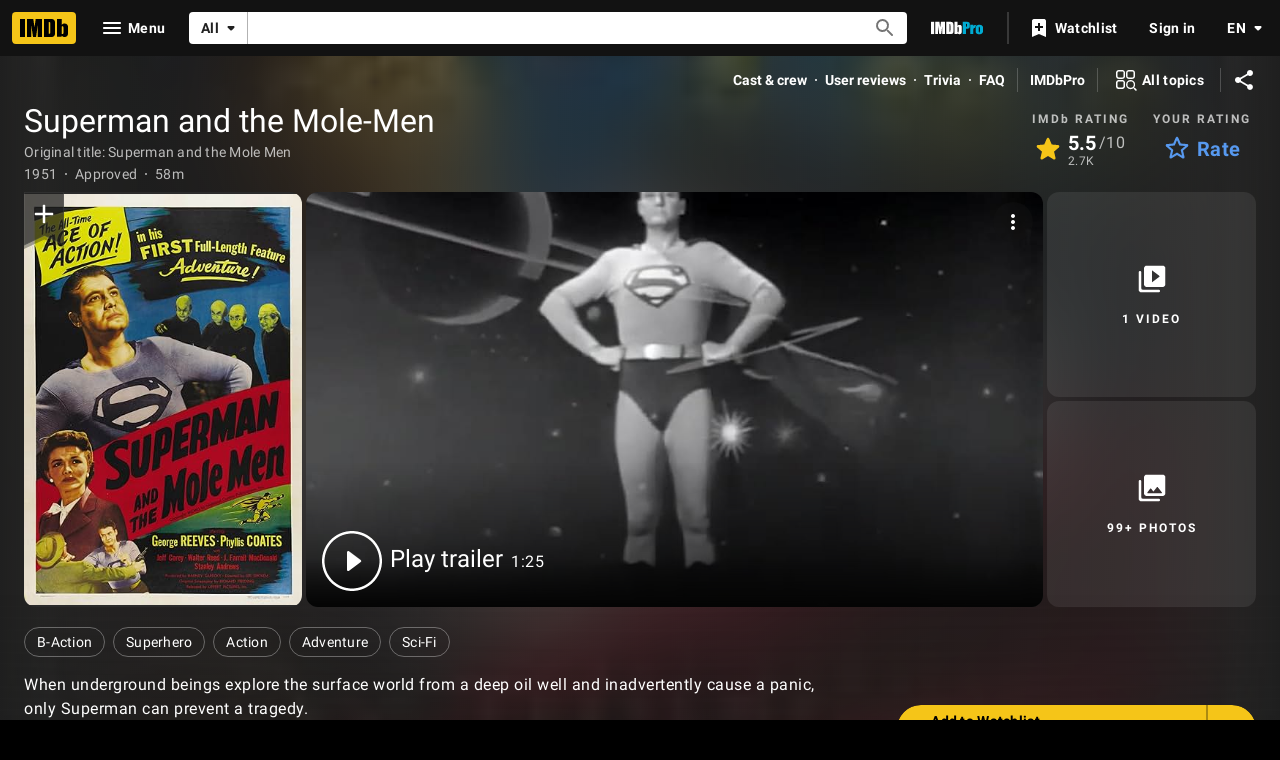

--- FILE ---
content_type: text/html; charset=UTF-8
request_url: https://www.imdb.com/title/tt0044091/
body_size: 2222
content:
<!DOCTYPE html>
<html lang="en">
<head>
    <meta charset="utf-8">
    <meta name="viewport" content="width=device-width, initial-scale=1">
    <title></title>
    <style>
        body {
            font-family: "Arial";
        }
    </style>
    <script type="text/javascript">
    window.awsWafCookieDomainList = [];
    window.gokuProps = {
"key":"AQIDAHjcYu/GjX+QlghicBgQ/7bFaQZ+m5FKCMDnO+vTbNg96AGe85MAbDryaCIv+G5hkV9fAAAAfjB8BgkqhkiG9w0BBwagbzBtAgEAMGgGCSqGSIb3DQEHATAeBglghkgBZQMEAS4wEQQMfqv/41xp8mxCyZaoAgEQgDtphphf91j3ohtIdrkcZhOjtKVdO6T7EOagds3zsYaLwQPIN8cNivfF/va6SSQpupzbviLhd9a0ZTvohw==",
          "iv":"D5497AFZAgAAAAQM",
          "context":"b191Ktx/B24yZe1P9CfCigdsmiod0wNYgscurVCR/lRN4OWXmRTVTFfc4cvcx7rPZn71MyzaQpKYHN6KdDQ1SCv8hFnTAMjh3DhVKwm1Rj7kqkeHKyNzrAgHlKxEovPhx2H5J+nkvmxZs83sYsmGomGXUMyevzKYSITmw6oBp/oOlXuYmb6CQ6HUuo63vs3OXF6mzCCNgYLLZs9fgnizW9CuHHib4R9Bz1S8gDFasGJoI8gbuxXgWPGYN3pNOUK9ruP2qBYylA+/I8h2eN/GeBrmEoliwW/RmI55PEWfWqb3Mwhud/yvRomk20Dl1z4PUfRxp/83fYJgKNbgDMB75Nc5LqLRxzOC4oB/cJ018eXn2/MNu3rSKIFqtZrEzYJIeRE0s8PldSsceGstyopXIehtpNtq+GE7rOO2BETJVXKd3OJLIrU90yGhinxsue+58BxHfccU6MZs34yFgewE3rXEIpfRli1dvEMj+HeLwgvUAfHY/JEeVNNYQJts+bblKJ4111WLtQu+HGONfc3bCe+2CSIPNy9XzFazYCqYsrktaFwzAsrcqxD+e/U9pjrMuYV8z/MAgtPMrmkbyC8oodWzXEKRVEtXy8aL4h1ze7a5sWLlqPf+IrjjMp/2CCOCBZ94SV4qaRTZXDY3r0+GHbXM3/5Kdr7DU+ONr4YRvunk8H+ismKYKuOprzfjVfqIjC2v33nw+n3wBV+KzJQmlbBxopiw2QCkjQLOARCbLgdPTgD5Aq9coJS2/XTAIG7rWA=="
};
    </script>
    <script src="https://1c5c1ecf7303.a481e94e.us-east-2.token.awswaf.com/1c5c1ecf7303/e231f0619a5e/0319a8d4ae69/challenge.js"></script>
</head>
<body>
    <div id="challenge-container"></div>
    <script type="text/javascript">
        AwsWafIntegration.saveReferrer();
        AwsWafIntegration.checkForceRefresh().then((forceRefresh) => {
            if (forceRefresh) {
                AwsWafIntegration.forceRefreshToken().then(() => {
                    window.location.reload(true);
                });
            } else {
                AwsWafIntegration.getToken().then(() => {
                    window.location.reload(true);
                });
            }
        });
    </script>
    <noscript>
        <h1>JavaScript is disabled</h1>
        In order to continue, we need to verify that you're not a robot.
        This requires JavaScript. Enable JavaScript and then reload the page.
    </noscript>
</body>
</html>